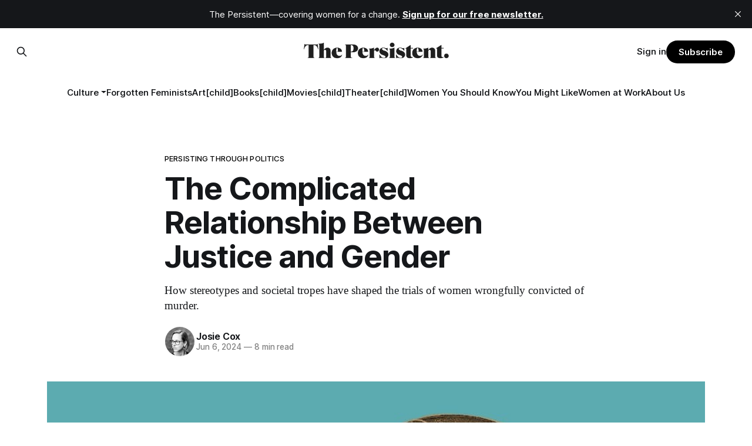

--- FILE ---
content_type: text/html; charset=utf-8
request_url: https://www.thepersistent.com/the-complicated-relationship-between-justice-and-gender/
body_size: 15842
content:
<!DOCTYPE html>
<html lang="en">

<head>

    <title>Wrongly Convicted Women and the Complexity of Justice and Gender</title>
    <meta charset="utf-8">
    <meta name="viewport" content="width=device-width, initial-scale=1.0">
    
    <link rel="preload" as="style" href="https://www.thepersistent.com/assets/built/screen.css?v=08caf7e16d">
    <link rel="preload" as="script" href="https://www.thepersistent.com/assets/built/source.js?v=08caf7e16d">

    <link rel="stylesheet" type="text/css" href="https://www.thepersistent.com/assets/built/screen.css?v=08caf7e16d">

    <link rel="preload" href="https://fonts.googleapis.com/css2?family=Roboto+Serif:ital,opsz,wght@0,8..144,300;0,8..144,500;0,8..144,700;0,8..144,800;1,8..144,500&display=swap"
    as="font" onload="this.onload=null;this.rel='stylesheet'"/>

    <noscript>
        <link rel="stylesheet" href="https://fonts.googleapis.com/css2?family=Roboto+Serif:ital,opsz,wght@0,8..144,300;0,8..144,500;0,8..144,700;0,8..144,800;1,8..144,500&display=swap"/>
    </noscript>

    <style>
        :root {
            --background-color: #ffffff;
            --color-header-text: #e6e6e6;
        }
    </style>

    <script>
        /* The script for calculating the color contrast has been taken from
        https://gomakethings.com/dynamically-changing-the-text-color-based-on-background-color-contrast-with-vanilla-js/ */
        var accentColor = getComputedStyle(document.documentElement).getPropertyValue('--background-color');
        accentColor = accentColor.trim().slice(1);
        var r = parseInt(accentColor.substr(0, 2), 16);
        var g = parseInt(accentColor.substr(2, 2), 16);
        var b = parseInt(accentColor.substr(4, 2), 16);
        var yiq = ((r * 299) + (g * 587) + (b * 114)) / 1000;
        var textColor = (yiq >= 128) ? 'dark' : 'light';

        document.documentElement.className = `has-${textColor}-text`;
    </script>

    <script src="https://kit.fontawesome.com/f012bfd02f.js" crossorigin="anonymous"></script>
    <meta name="description" content="The cases of Cynthia Sommer, Amanda Knox and Sally Clark show that for wrongly convicted women, exoneration is hard-won.">
    <link rel="icon" href="https://www.thepersistent.com/content/images/size/w256h256/2024/01/P_icon_black@2x.png" type="image/png">
    <link rel="canonical" href="https://www.thepersistent.com/the-complicated-relationship-between-justice-and-gender/">
    <meta name="referrer" content="no-referrer-when-downgrade">
    
    <meta property="og:site_name" content="The Persistent">
    <meta property="og:type" content="article">
    <meta property="og:title" content="The Complicated Relationship Between Justice and Gender">
    <meta property="og:description" content="How stereotypes and societal tropes have shaped the trials of women wrongfully convicted of murder.">
    <meta property="og:url" content="https://www.thepersistent.com/the-complicated-relationship-between-justice-and-gender/">
    <meta property="og:image" content="https://www.thepersistent.com/content/images/2024/06/Mari-Fouz--Murderers-3.jpg">
    <meta property="article:published_time" content="2024-06-06T11:01:34.000Z">
    <meta property="article:modified_time" content="2025-12-16T19:44:26.000Z">
    <meta property="article:tag" content="Persisting Through Politics">
    <meta property="article:tag" content="Violence against women and girls">
    
    <meta name="twitter:card" content="summary_large_image">
    <meta name="twitter:title" content="The Complicated Relationship Between Justice and Gender">
    <meta name="twitter:description" content="How stereotypes and societal tropes have shaped the trials of women wrongfully convicted of murder.">
    <meta name="twitter:url" content="https://www.thepersistent.com/the-complicated-relationship-between-justice-and-gender/">
    <meta name="twitter:image" content="https://www.thepersistent.com/content/images/2024/06/Mari-Fouz--Murderers-4.jpg">
    <meta name="twitter:label1" content="Written by">
    <meta name="twitter:data1" content="Josie Cox">
    <meta name="twitter:label2" content="Filed under">
    <meta name="twitter:data2" content="Persisting Through Politics, Violence against women and girls">
    <meta property="og:image:width" content="1000">
    <meta property="og:image:height" content="1250">
    
    <script type="application/ld+json">
{
    "@context": "https://schema.org",
    "@type": "Article",
    "publisher": {
        "@type": "Organization",
        "name": "The Persistent",
        "url": "https://www.thepersistent.com/",
        "logo": {
            "@type": "ImageObject",
            "url": "https://www.thepersistent.com/content/images/2024/02/ThePersistent_black_otl_FIN_trans.png"
        }
    },
    "author": {
        "@type": "Person",
        "name": "Josie Cox",
        "image": {
            "@type": "ImageObject",
            "url": "https://www.thepersistent.com/content/images/2024/04/NB_BW_08.jpeg",
            "width": 848,
            "height": 930
        },
        "url": "https://www.thepersistent.com/author/josie-cox/",
        "sameAs": []
    },
    "headline": "Wrongly Convicted Women and the Complexity of Justice and Gender",
    "url": "https://www.thepersistent.com/the-complicated-relationship-between-justice-and-gender/",
    "datePublished": "2024-06-06T11:01:34.000Z",
    "dateModified": "2025-12-16T19:44:26.000Z",
    "image": {
        "@type": "ImageObject",
        "url": "https://www.thepersistent.com/content/images/2024/06/Mari-Fouz--Murderers-2-1.jpg",
        "width": 1000,
        "height": 1250
    },
    "keywords": "Persisting Through Politics, Violence against women and girls",
    "description": "How stereotypes and societal tropes have shaped the trials of women wrongfully convicted of murder. ",
    "mainEntityOfPage": "https://www.thepersistent.com/the-complicated-relationship-between-justice-and-gender/"
}
    </script>

    <meta name="generator" content="Ghost 6.13">
    <link rel="alternate" type="application/rss+xml" title="The Persistent" href="https://www.thepersistent.com/rss/">
    <script defer src="https://cdn.jsdelivr.net/ghost/portal@~2.56/umd/portal.min.js" data-i18n="true" data-ghost="https://www.thepersistent.com/" data-key="b41a3361a9ffe2586fc137349c" data-api="https://the-persistent.ghost.io/ghost/api/content/" data-locale="en" crossorigin="anonymous"></script><style id="gh-members-styles">.gh-post-upgrade-cta-content,
.gh-post-upgrade-cta {
    display: flex;
    flex-direction: column;
    align-items: center;
    font-family: -apple-system, BlinkMacSystemFont, 'Segoe UI', Roboto, Oxygen, Ubuntu, Cantarell, 'Open Sans', 'Helvetica Neue', sans-serif;
    text-align: center;
    width: 100%;
    color: #ffffff;
    font-size: 16px;
}

.gh-post-upgrade-cta-content {
    border-radius: 8px;
    padding: 40px 4vw;
}

.gh-post-upgrade-cta h2 {
    color: #ffffff;
    font-size: 28px;
    letter-spacing: -0.2px;
    margin: 0;
    padding: 0;
}

.gh-post-upgrade-cta p {
    margin: 20px 0 0;
    padding: 0;
}

.gh-post-upgrade-cta small {
    font-size: 16px;
    letter-spacing: -0.2px;
}

.gh-post-upgrade-cta a {
    color: #ffffff;
    cursor: pointer;
    font-weight: 500;
    box-shadow: none;
    text-decoration: underline;
}

.gh-post-upgrade-cta a:hover {
    color: #ffffff;
    opacity: 0.8;
    box-shadow: none;
    text-decoration: underline;
}

.gh-post-upgrade-cta a.gh-btn {
    display: block;
    background: #ffffff;
    text-decoration: none;
    margin: 28px 0 0;
    padding: 8px 18px;
    border-radius: 4px;
    font-size: 16px;
    font-weight: 600;
}

.gh-post-upgrade-cta a.gh-btn:hover {
    opacity: 0.92;
}</style><script async src="https://js.stripe.com/v3/"></script>
    <script defer src="https://cdn.jsdelivr.net/ghost/sodo-search@~1.8/umd/sodo-search.min.js" data-key="b41a3361a9ffe2586fc137349c" data-styles="https://cdn.jsdelivr.net/ghost/sodo-search@~1.8/umd/main.css" data-sodo-search="https://the-persistent.ghost.io/" data-locale="en" crossorigin="anonymous"></script>
    <script defer src="https://cdn.jsdelivr.net/ghost/announcement-bar@~1.1/umd/announcement-bar.min.js" data-announcement-bar="https://www.thepersistent.com/" data-api-url="https://www.thepersistent.com/members/api/announcement/" crossorigin="anonymous"></script>
    <link href="https://www.thepersistent.com/webmentions/receive/" rel="webmention">
    <script defer src="/public/cards.min.js?v=08caf7e16d"></script>
    <link rel="stylesheet" type="text/css" href="/public/cards.min.css?v=08caf7e16d">
    <script defer src="/public/comment-counts.min.js?v=08caf7e16d" data-ghost-comments-counts-api="https://www.thepersistent.com/members/api/comments/counts/"></script>
    <script defer src="/public/member-attribution.min.js?v=08caf7e16d"></script>
    <script defer src="/public/ghost-stats.min.js?v=08caf7e16d" data-stringify-payload="false" data-datasource="analytics_events" data-storage="localStorage" data-host="https://www.thepersistent.com/.ghost/analytics/api/v1/page_hit"  tb_site_uuid="a1a8479e-5ee5-4816-8b7d-9dad57921b2a" tb_post_uuid="a39dfa1e-3bfe-43f3-9987-9dff442f7de3" tb_post_type="post" tb_member_uuid="undefined" tb_member_status="undefined"></script><style>:root {--ghost-accent-color: #000000;}</style>
    <!-- To remove the background shadow box from the Hero text -->
<style>.gh-header-feature-div { background: none; }</style> 
<!-- Google tag (gtag.js) -->
<script async src="https://www.googletagmanager.com/gtag/js?id=G-2Q9ELD5EBM"></script>
<script>
  window.dataLayer = window.dataLayer || [];
  function gtag(){dataLayer.push(arguments);}
  gtag('js', new Date());

  gtag('config', 'G-2Q9ELD5EBM');
</script>
<script defer="defer" data-domain="www.thepersistent.com" src="https://plausible.io/js/script.file-downloads.hash.outbound-links.pageview-props.revenue.tagged-events.js"></script>

<script>window.plausible = window.plausible || function() { (window.plausible.q = window.plausible.q || []).push(arguments) }</script>

<style>
  .gh-container-title{display:none;}
  .home-template .is-list .gh-inner {border-top: 1px solid var(--color-border); padding-top: calc(var(--grid-gap)/2);}
  @media (max-width: 767px) {
  .gh-archive {
    margin-block: 48px 24px;
  }
}
</style>

<!-- Dropdown Menu -->
<script src="https://cdn.jsdelivr.net/gh/rakihub/ghost-code-injection@nested-menu-v1.4.0/nested-menu/built/nested-menu.min.js" defer></script>
<link rel="stylesheet" href="https://cdn.jsdelivr.net/gh/rakihub/ghost-code-injection@nested-menu-v1.4.0/nested-menu/built/nested-menu.min.css">

</head>
<body class="post-template tag-persisting-through-politics tag-violence-against-women-and-girls has-serif-title has-serif-body">

<div class="gh-viewport">
    
    <header id="gh-navigation" class="gh-navigation is-stacked gh-outer">
    <div class="gh-navigation-inner gh-inner">

        <div class="gh-navigation-brand">
            <a class="gh-navigation-logo is-title" href="https://www.thepersistent.com">
                    <img src="https://www.thepersistent.com/content/images/2024/02/ThePersistent_black_otl_FIN_trans.png" alt="The Persistent">
            </a>
            <button class="gh-search gh-icon-button" aria-label="Search this site" data-ghost-search>
    <svg xmlns="http://www.w3.org/2000/svg" fill="none" viewBox="0 0 24 24" stroke="currentColor" stroke-width="2" width="20" height="20"><path stroke-linecap="round" stroke-linejoin="round" d="M21 21l-6-6m2-5a7 7 0 11-14 0 7 7 0 0114 0z"></path></svg></button>            <button class="gh-burger gh-icon-button">
                <svg xmlns="http://www.w3.org/2000/svg" width="24" height="24" fill="currentColor" viewBox="0 0 256 256"><path d="M224,128a8,8,0,0,1-8,8H40a8,8,0,0,1,0-16H216A8,8,0,0,1,224,128ZM40,72H216a8,8,0,0,0,0-16H40a8,8,0,0,0,0,16ZM216,184H40a8,8,0,0,0,0,16H216a8,8,0,0,0,0-16Z"></path></svg>                <svg xmlns="http://www.w3.org/2000/svg" width="24" height="24" fill="currentColor" viewBox="0 0 256 256"><path d="M205.66,194.34a8,8,0,0,1-11.32,11.32L128,139.31,61.66,205.66a8,8,0,0,1-11.32-11.32L116.69,128,50.34,61.66A8,8,0,0,1,61.66,50.34L128,116.69l66.34-66.35a8,8,0,0,1,11.32,11.32L139.31,128Z"></path></svg>            </button>
        </div>

        <nav class="gh-navigation-menu">
            <ul class="nav">
    <li class="nav-culture-has-child"><a href="#">Culture[has-child]</a></li>
    <li class="nav-forgotten-feminists"><a href="https://www.thepersistent.com/tag/forgotten-feminists/">Forgotten Feminists</a></li>
    <li class="nav-art-child"><a href="https://www.thepersistent.com/tag/art/">Art[child]</a></li>
    <li class="nav-books-child"><a href="https://www.thepersistent.com/tag/books/">Books[child]</a></li>
    <li class="nav-movies-child"><a href="https://www.thepersistent.com/tag/movies/">Movies[child]</a></li>
    <li class="nav-theater-child"><a href="https://www.thepersistent.com/tag/theater/">Theater[child]</a></li>
    <li class="nav-women-you-should-know"><a href="https://www.thepersistent.com/tag/women-you-should-know/">Women You Should Know</a></li>
    <li class="nav-you-might-like"><a href="https://www.thepersistent.com/tag/you-might-like/">You Might Like</a></li>
    <li class="nav-women-at-work"><a href="https://www.thepersistent.com/tag/women-at-work/">Women at Work</a></li>
    <li class="nav-about-us"><a href="https://www.thepersistent.com/about-us/">About Us</a></li>
</ul>

        </nav>

        <div class="gh-navigation-actions">
                <button class="gh-search gh-icon-button" aria-label="Search this site" data-ghost-search>
    <svg xmlns="http://www.w3.org/2000/svg" fill="none" viewBox="0 0 24 24" stroke="currentColor" stroke-width="2" width="20" height="20"><path stroke-linecap="round" stroke-linejoin="round" d="M21 21l-6-6m2-5a7 7 0 11-14 0 7 7 0 0114 0z"></path></svg></button>                <div class="gh-navigation-members">
                            <a href="#/portal/signin" data-portal="signin">Sign in</a>
                                <a class="gh-button" href="#/portal/signup" data-portal="signup">Subscribe</a>
                </div>
        </div>

    </div>
</header>

    

<main class="gh-main">

    <article class="gh-article post tag-persisting-through-politics tag-violence-against-women-and-girls">

        <header class="gh-article-header gh-canvas">

                <a class="gh-article-tag" href="https://www.thepersistent.com/tag/persisting-through-politics/">Persisting Through Politics</a>
            <h1 class="gh-article-title is-title">The Complicated Relationship Between Justice and Gender</h1>
                <p class="gh-article-excerpt is-body">How stereotypes and societal tropes have shaped the trials of women wrongfully convicted of murder. </p>

            <div class="gh-article-meta">
                <div class="gh-article-author-image">
                            <a href="/author/josie-cox/">
                                <img class="author-profile-image" src="/content/images/size/w160/2024/04/NB_BW_08.jpeg" alt="Josie Cox" />
                            </a>
                </div>
                <div class="gh-article-meta-wrapper">
                    <h4 class="gh-article-author-name"><a href="/author/josie-cox/">Josie Cox</a></h4>
                    <div class="gh-article-meta-content">
                        <time class="gh-article-meta-date" datetime="2024-06-06">Jun 6, 2024</time>
                            <span class="gh-article-meta-length"><span class="bull">—</span> 8 min read</span>
                    </div>
                </div>
            </div>

                <figure class="gh-article-image">
        <img
            srcset="/content/images/size/w320/2024/06/Mari-Fouz--Murderers-2-1.jpg 320w,
                    /content/images/size/w600/2024/06/Mari-Fouz--Murderers-2-1.jpg 600w,
                    /content/images/size/w960/2024/06/Mari-Fouz--Murderers-2-1.jpg 960w,
                    /content/images/size/w1200/2024/06/Mari-Fouz--Murderers-2-1.jpg 1200w,
                    /content/images/size/w2000/2024/06/Mari-Fouz--Murderers-2-1.jpg 2000w"
            src="/content/images/size/w1200/2024/06/Mari-Fouz--Murderers-2-1.jpg"
            alt="The Complicated Relationship Between Justice and Gender"
        >
            <figcaption><span style="white-space: pre-wrap;">Illustration by Mari Fouz.</span></figcaption>
    </figure>

        </header>

        <section class="gh-content gh-canvas is-body">
            <div class="kg-card kg-callout-card kg-callout-card-white"><div class="kg-callout-emoji">💛</div><div class="kg-callout-text"><i><em class="italic" style="white-space: pre-wrap;">The Persistent is available as a newsletter.&nbsp;</em></i><a href="http://tinyurl.com/subscribetothep?ref=thepersistent.com"><i><em class="italic" style="white-space: pre-wrap;">Sign up here to get it delivered to your inbox</em></i></a><i><em class="italic" style="white-space: pre-wrap;">.</em></i></div></div><p>In February 2002, a 23-year old Marine sergeant named Todd Sommer fell ill in San Diego. A few days later, he was dead. Todd had no known underlying health issues and a medical examiner determined at the time that a heart attack was the cause of death. </p><p>One year later, the military conducted tests on his preserved tissue and reached a different conclusion: There had been high levels of arsenic in the sergeant’s liver and kidneys at the time of his death.&nbsp; </p><p>It was only a matter of time before Sommer’s wife Cynthia was arrested, and eventually <a href="https://www.law.umich.edu/special/exoneration/Pages/casedetail.aspx?caseid=3652&ref=thepersistent.com#:~:text=Investigators%20believed%20that%2028%2Dyear,extradited%20to%20California%20in%202006."><u>convicted of first degree murder</u></a>. Prosecutors argued she’d poisoned her husband to collect more than $250,000 in insurance benefits and $1,900 per month in survivor benefits which she <a href="https://www.cbsnews.com/news/woman-cleared-of-poisoning-marine-husband/?ref=thepersistent.com"><u>used to pay for breast implants</u></a>. She was facing the prospect of life in prison without parole. </p><p>According to <a href="https://theappeal.org/womens-wrongful-convictions-no-crime-sexual-stereotypes/?ref=thepersistent.com"><u>The Appeal</u></a>—a nonprofit news organization dedicated to exposing how the U.S. criminal legal system fails to keep people safe—and <a href="https://www.law.umich.edu/special/exoneration/Pages/casedetail.aspx?caseid=3652&ref=thepersistent.com"><u>a report by the National Registry of Exonerations</u></a>, prosecutors at Sommer’s trial, which took place in 2007, made note of her boob job, and said that she’d once taken part in a wet T-shirt contest. They also pointed out that she’d had sex with other men after her husband had died. Effectively, the trial became a character assassination.</p><p>After her conviction, Sommer, who always maintained her innocence, retained a new attorney and won a new trial. In a subsequent re-investigation of her late husband’s liver and kidney tissue, the samples tested negative for arsenic after all. And in the spring of 2008, the charges against her were dismissed and Sommer was released.&nbsp;</p><p>“I’m overwhelmed with emotion,” <a href="https://www.today.com/news/wife-cleared-murder-overwhelmed-emotion-1c9011173?ref=thepersistent.com"><u>she said in an interview</u></a> the day she walked free. “I can’t describe being in jail one day, one minute actually, and being out the next.” Her attorney had a stronger message. Justice had been done, Allen Bloom said, not because of the prosecution, but in spite of it.&nbsp;</p><p>Stories about women who are convicted of murder and then exonerated are extremely rare, in large part because murders by women are less common than murders by men. But of the exoneration cases that are known, many share a common thread: The alleged criminal is often presented or shown by the media and the prosecution as displaying behavior or character traits that are not associated with a stereotypically good woman.</p><p>In Sommer’s case, for example, the prosecution focused on traits that positioned her as promiscuous and unfaithful. It homed in on behaviors that might support a theory—a stretch though it might be—that she was therefore capable of murder.&nbsp;</p><p>Serious convictions are rarely overturned irrespective of gender, but there is <a href="https://theappeal.org/womens-wrongful-convictions-no-crime-sexual-stereotypes/?ref=thepersistent.com#:~:text=According%20to%20the%20National%20Registry,true%20number%20of%20wrongful%20convictions."><u>evidence that the human tendency</u></a> to draw conclusions about a woman’s character—based on biases and cultural stereotypes that inform how she<em> should </em>act—makes it particularly hard for a woman convict to be exonerated.</p><p>And while it’s impossible to know just how many women are locked up for crimes they never committed, a better understanding of this bias—as well as the dangerous effect of the public fascination with women who kill—is a critical first step to creating a fairer justice system.</p><h2 id="going-against-society%E2%80%99s-expectations">Going Against Society’s Expectations</h2><p>A quick inventory of the few public cases of women convicted of murder or another serious crime and then exonerated, reveals something interesting: A consistent focus on details (possibly even just one single detail) that are at odds with the notion of a virtuous, well-behaved woman.&nbsp;</p><p>The lawyer Connor Lang gives credence to this theory. Writing in 2021 for the <em>Michigan Journal of Gender and Law</em>, he concludes that women who were tried for murder, got a serious sentence and were later exonerated were widely portrayed at trial as having violated society’s expectations for women.&nbsp;</p><p>One example: In 1995, Sabrina Butler-Smith became one of the first women in the U.S. to be <a href="https://www.easternct.edu/news/_stories-and-releases/2022/10-october/eastern-welcome-first-black-woman-exonerated-from-death-row.html?ref=thepersistent.com"><u>exonerated from death row</u></a>. Butler-Smith was convicted of abusing and murdering her baby. As she awaited a verdict in her initial trial, much emphasis was placed on the fact that she was a <em>teenage</em> mother.&nbsp;</p><p>And then there’s Amanda Knox, who, ahead of being charged for the murder of her roommate Meredith Kercher in the Italian city of Perugia in 2012, was <a href="https://www.standard.co.uk/hp/front/amanda-knox-did-the-splits-a-handstand-then-burst-into-tears-after-she-was-arrested-6887692.html?ref=thepersistent.com"><u>widely admonished</u></a> for “doing the splits and a handstand” after being arrested.&nbsp;</p><p>The global media as well as members of the public widely concluded her “<a href="https://www.standard.co.uk/hp/front/amanda-knox-did-the-splits-a-handstand-then-burst-into-tears-after-she-was-arrested-6887692.html?ref=thepersistent.com"><u>bizarre</u></a>” behavior to be evidence of her guilt. Many didn’t even so much as entertain the idea that a young woman in the grips of massive <a href="https://health.clevelandclinic.org/cognitive-dissonance?ref=thepersistent.com"><u>cognitive dissonance</u></a> was acting in an irrational way because she was so unmoored by what was going on around her. <a href="https://www.tandfonline.com/doi/full/10.1080/1068316X.2024.2352700?ref=thepersistent.com#:~:text=Firstly%2C%20like%20Study%201%2C%20Study,or%20involved%20in%20the%20crime."><u>Research</u></a> recently published in the academic journal <em>Psychology, Crime &amp; Law</em> shows that “displaying an unexpected emotional demeanor could trigger suspicion or perceptions of involvement” in a crime.</p><p>Jane Pucher, a senior staff attorney for the Innocence Project, <a href="https://innocenceproject.org/meet-six-trailblazing-women-who-are-fighting-against-wrongful-conviction/?ref=thepersistent.com#:~:text=About%2073%25%20of%20women%20exonerated,the%20National%20Registry%20of%20Exonerations."><u>in an interview</u></a> earlier this year, echoed this idea.</p><p>“Many women who have been exonerated were convicted in large part because their behavior at the time of a tragic, shocking event in their life—the death of a child or a partner—did not align with how police or prosecutors thought a woman should act when confronting such a loss,” she said. “It is shocking to read case files and discover how these tropes distract law enforcement from fully investigating what actually happened, and how often juries are compelled to convict because a woman did not act within the narrow confines of socially-acceptable behavior.”</p><p>(<a href="https://www.bbc.co.uk/news/articles/c877vp7v6lxo?ref=thepersistent.com"><u>This week Knox was reconvicted of slander</u></a>—a conviction which had <a href="https://www.independent.co.uk/news/world/americas/amanda-knox-slander-conviction-exonerated-b2429442.html?ref=thepersistent.com"><u>previously been quashed</u></a>—for accusing a local bar owner of Kercher’s murder during Knox’s police interrogation.)</p><p>Lang, the lawyer writing in the <em>Michigan Journal of Gender and Law</em>, suggests that courts should be much more aware of how evidence admitted at trial can play into implicit biases and society’s expectations for women, as that can directly affect the outcome of trials and sentencings.</p><p>Lang’s and Pucher’s ideas also speak to the concept of <a href="https://journals.sagepub.com/doi/10.1037/1089-2680.2.2.175?ref=thepersistent.com"><u>confirmation bias</u></a>—a human tendency to over-index on information that supports an existing belief, and to discredit information that challenges it.&nbsp;</p><p>In other words, if someone thinks an individual is guilty of murder, they might latch on to any and all traits and behaviors that suggest that individual is capable of an atrocious crime—even if these apparent clues, like a wet T-shirt or doing a handstand, are unrelated.&nbsp;</p><p>Another example of confirmation bias in action: In October 1990, Debra Milke was charged with murdering her 4-year-old son. Prosecutors argued that Milke had <a href="https://web.archive.org/web/20150402111316/http://www.phoenixnewtimes.com/2009-06-11/news/federal-appeals-court-berates-lawyer-turned-superior-court-judge-s-work-in-going-to-see-santa-murder-case/full/"><u>taken out a $5,000 life insurance policy</u></a> on her child. But Milke worked in the insurance industry and it later emerged that the policy had been part of a regular employee benefit package. Nonetheless, the policy became a key piece of evidence that likely confirmed any preconceived beliefs about Milke’s guilt. <a href="https://www.azcentral.com/story/news/local/phoenix/2015/03/24/arizona-death-row-debra-milke-trial/70372978/?ref=thepersistent.com"><u>Milke was exonerated in 2015</u></a> after more than two decades on death row.&nbsp;</p><p>Of course, outright sexism and racism can also play a role, feeding directly into the phenomenon that psychologists refer to as the similar-to-me effect—that is, an affinity bias that makes us favor people who resemble us or who share another obvious characteristic with us. Butler-Smith, the woman exonerated in 1995, <a href="https://www.easternct.edu/news/_stories-and-releases/2022/10-october/eastern-welcome-first-black-woman-exonerated-from-death-row.html?ref=thepersistent.com"><u>recalled in an interview</u></a> in 2022 that when she looked at the jury that convicted her, nobody looked like her: “Everybody was white, so I basically knew my life was over.”&nbsp;</p><h2 id="too-tragic-to-confront">Too Tragic to Confront</h2><p>One of the statistics that’s perhaps most shocking as it relates to exonerated women is that—according to the National Registry of Exonerations—almost two-thirds of female exonerees were convicted of a crime that <a href="https://www.law.umich.edu/special/exoneration/Pages/Features.Female.Exonerees.aspx?ref=thepersistent.com"><u>never even happened</u></a>. That’s about three times the rate for men.</p><p>The journalist Rachel Aviv referenced two examples of this in a <a href="https://www.newyorker.com/magazine/2024/05/20/lucy-letby-was-found-guilty-of-killing-seven-babies-did-she-do-it?ref=thepersistent.com"><u>recent <em>New Yorker</em> story</u></a>: that of a Dutch nurse named Lucia de Berk and an Italian nurse named Daniela Poggiali. Both were initially convicted “largely because of a striking association between their shift patterns and the deaths on their wards.” In both cases, it later emerged, no crimes had actually been committed.</p><p>In that same <em>New Yorker </em>story (which opened the door to the idea that a British neonatal nurse, Lucy Letby, who was last year convicted of murdering seven babies, might be innocent), Aviv mentioned the case of Sally Clark.</p><p>In Clark’s case, Aviv noted that “flawed statistical reasoning” turned it into “one of the most notorious wrongful convictions in the U.K.” In 1999, Clark, a lawyer, was found guilty of murder after her two baby sons died suddenly and without clear explanation. “One of the prosecution’s main experts, a pediatrician, argued that the chances of two sudden infant deaths in one family were one in seventy-three million,” Aviv wrote. “But his calculations were misleading: He’d treated the two deaths as independent events, ignoring the possibility that the same genetic or environmental factors had affected both boys.” Again, no crimes were committed—both babies, it was later established, <a href="https://www.ncbi.nlm.nih.gov/pmc/articles/PMC1125181/?ref=thepersistent.com"><u>died of natural causes</u></a>—but for a while at least, a tragic misfortune was ruled less likely than a brutal double killing.&nbsp;</p><p>The sample sizes in question are too small to draw sweeping conclusions, but one interpretation is that these erroneous explanations are something of a cover for a real explanation that is simply too tragic to confront, namely, that a young child can die as a result of nothing more sinister than a devastating genetic condition or sudden illness.&nbsp;</p><p>Butler-Smith’s baby boy, whom she was initially convicted of killing, was also later found to have suffered from an <a href="https://www.witnesstoinnocence.org/single-post/the-independent-article-features-story-of-sabrina-butler-smith?ref=thepersistent.com#:~:text=Ms%20Butler%2DSmith%20was%20innocent,daughter%20is%20now%20living%20with."><u>underlying medical condition</u></a> that cost him his life.</p><h2 id="obsessed-with-an-idea-of-women-who-kill">Obsessed With An Idea of Women Who Kill</h2><p>Helena Kennedy, a lawyer who represented the convicted U.K. murderer Myra Hindley <a href="https://www.yorkshirepost.co.uk/news/baroness-helena-kennedy-qc-on-why-the-british-justice-system-is-failing-women-1759612?ref=thepersistent.com"><u>during Hindley’s 1974 trial</u></a> for plotting to escape from prison, <a href="https://www.theguardian.com/uk-news/2018/oct/02/the-myth-of-the-she-devil-why-we-judge-female-criminals-more-harshly?ref=thepersistent.com"><u>wrote in a 2018 article</u></a> for the <em>Guardian</em> that humans derive a sort of fascinated thrill from the image of the woman murderer.&nbsp;</p><p>There might be part of the human psyche—almost too disturbing to acknowledge—that’s sort of riveted by the idea of a woman who kills. “Men enter the pantheon of monsters more often than women,” wrote Kennedy, “but convicted killers who do not belong to the dominant culture are more likely to be mythologized.”&nbsp;</p><p>Pop culture certainly speaks to this. Stephen King’s novel “Carrie”—and its multiple movie adaptations—tells the tale of a mocked teenage girl who uses her telekinetic powers to become a barbaric killer. It’s widely lauded as one of the <a href="https://editorial.rottentomatoes.com/guide/best-horror-movies-of-all-time/?ref=thepersistent.com"><u>most iconic and best horror stories</u></a> of all time. Similarly, The Ring, a 2002 movie adaptation of a 1998 Japanese film, features a young girl-turned-savage killer.&nbsp;</p><p>In 2018, the first season of the <a href="https://www.theguardian.com/tv-and-radio/2021/nov/03/jodie-comer-killing-eve-should-end-on-a-high-and-not-go-on-and-on?ref=thepersistent.com"><u>British series, “Killing Eve</u></a>,” a twisted black comedy about a psychopathic assassin named Villanelle, set a record for the BBC’s streaming service by notching up 10.8 million requests in just seven days. Each of these stories breaks a taboo, and that is captivating. And perhaps <em>because</em> violence is an <a href="https://www.ncbi.nlm.nih.gov/pmc/articles/PMC4643362/?ref=thepersistent.com"><u>inherently</u></a> masculine trait, stories that patently defy that are beguiling.&nbsp;</p><p>There is, of course, a real darkness to culture’s obsession with women who kill. But peeling back the layers, we find something else going on, too. In portrayals of women killers in movies and TV, the viewer is forced to confront the idea that all humans have the potential to be evil, regardless of gender. If we can wrap our heads around that, does it make the prospect of a real-life woman killer—the femme fatale or the angel of death—a little less compelling, perhaps?&nbsp;</p><p>For now, the justice system will only ever be as perfect as the imperfect humans who serve as judges, lawyers and jurors. What we can and should do, though, is question it consistently and courageously—and not just when <a href="https://www.newyorker.com/magazine/2024/05/20/lucy-letby-was-found-guilty-of-killing-seven-babies-did-she-do-it?ref=thepersistent.com"><u>a major news story prompts us to do so</u></a>. We owe it to those who will never have a chance to do that for themselves.</p><hr><p><em>Josie Cox&nbsp;is a journalist, author, broadcaster and public speaker. Her book,&nbsp;</em>“<a href="https://www.amazon.com/Women-Money-Power-Economic-Equality/dp/1419762982?ref=thepersistent.com" rel="noreferrer"><em>WOMEN MONEY POWER: The Rise and Fall of Economic Equality</em></a><em>,</em>”<em>&nbsp;was released in March. </em></p><p></p>
        </section>

    </article>

        <div class="gh-comments gh-canvas">
            
        <script defer src="https://cdn.jsdelivr.net/ghost/comments-ui@~1.3/umd/comments-ui.min.js" data-locale="en" data-ghost-comments="https://www.thepersistent.com/" data-api="https://the-persistent.ghost.io/ghost/api/content/" data-admin="https://the-persistent.ghost.io/ghost/" data-key="b41a3361a9ffe2586fc137349c" data-title="null" data-count="true" data-post-id="6661922cd04e7500015fbe64" data-color-scheme="auto" data-avatar-saturation="60" data-accent-color="#000000" data-comments-enabled="paid" data-publication="The Persistent" crossorigin="anonymous"></script>
    
        </div>

</main>


        <section class="gh-container is-grid gh-outer">
            <div class="gh-container-inner gh-inner">
                <h2 class="gh-container-title">Read more</h2>
                <div class="gh-feed">
                        <article class="gh-card post">
    <a class="gh-card-link" href="/beauty-products-in-a-world-that-tells-us-to-hate-how-we-look/">
            <figure class="gh-card-image">
                <img
                    srcset="/content/images/size/w160/format/webp/2026/01/OLVI005_OU526.jpg 160w,
                            /content/images/size/w320/format/webp/2026/01/OLVI005_OU526.jpg 320w,
                            /content/images/size/w600/format/webp/2026/01/OLVI005_OU526.jpg 600w,
                            /content/images/size/w960/format/webp/2026/01/OLVI005_OU526.jpg 960w,
                            /content/images/size/w1200/format/webp/2026/01/OLVI005_OU526.jpg 1200w,
                            /content/images/size/w2000/format/webp/2026/01/OLVI005_OU526.jpg 2000w"
                    sizes="320px"
                    src="/content/images/size/w600/2026/01/OLVI005_OU526.jpg"
                    alt="On Beauty: What We Love in a World That Tells Us to Hate How We Look"
                    loading="lazy"
                >
            </figure>
        <div class="gh-card-wrapper">
            <h3 class="gh-card-title is-title">On Beauty: What We Love in a World That Tells Us to Hate How We Look</h3>
                <p class="gh-card-excerpt is-body">Beauty isn’t fitting into a prescribed notion of what you “should” look like. It’s about feeling good in your skin—whatever that means.</p>
            <footer class="gh-card-meta"><!--
             -->
                    <span class="gh-card-author">By The Persistent</span>
<!--
         --></footer>
        </div>
    </a>
</article>                        <article class="gh-card post">
    <a class="gh-card-link" href="/the-trump-administration-just-made-it-harder-for-workers-to-fight-harassment/">
            <figure class="gh-card-image">
                <img
                    srcset="/content/images/size/w160/format/webp/2026/01/AP25136708333511.jpg 160w,
                            /content/images/size/w320/format/webp/2026/01/AP25136708333511.jpg 320w,
                            /content/images/size/w600/format/webp/2026/01/AP25136708333511.jpg 600w,
                            /content/images/size/w960/format/webp/2026/01/AP25136708333511.jpg 960w,
                            /content/images/size/w1200/format/webp/2026/01/AP25136708333511.jpg 1200w,
                            /content/images/size/w2000/format/webp/2026/01/AP25136708333511.jpg 2000w"
                    sizes="320px"
                    src="/content/images/size/w600/2026/01/AP25136708333511.jpg"
                    alt="The Trump Administration Just Made it Harder for Workers to Fight Harassment"
                    loading="lazy"
                >
            </figure>
        <div class="gh-card-wrapper">
            <h3 class="gh-card-title is-title">The Trump Administration Just Made it Harder for Workers to Fight Harassment</h3>
                <p class="gh-card-excerpt is-body">More than 70 organizations say the move undermines the agency’s mission and makes it more difficult  for workers to challenge discrimination.</p>
            <footer class="gh-card-meta"><!--
             -->
                    <span class="gh-card-author">By Josie Cox</span>
<!--
         --></footer>
        </div>
    </a>
</article>                        <article class="gh-card post">
    <a class="gh-card-link" href="/what-it-means-to-love-america-today-patriotism/">
            <figure class="gh-card-image">
                <img
                    srcset="/content/images/size/w160/format/webp/2026/01/MBDNOVO_EC071-2-1.jpg 160w,
                            /content/images/size/w320/format/webp/2026/01/MBDNOVO_EC071-2-1.jpg 320w,
                            /content/images/size/w600/format/webp/2026/01/MBDNOVO_EC071-2-1.jpg 600w,
                            /content/images/size/w960/format/webp/2026/01/MBDNOVO_EC071-2-1.jpg 960w,
                            /content/images/size/w1200/format/webp/2026/01/MBDNOVO_EC071-2-1.jpg 1200w,
                            /content/images/size/w2000/format/webp/2026/01/MBDNOVO_EC071-2-1.jpg 2000w"
                    sizes="320px"
                    src="/content/images/size/w600/2026/01/MBDNOVO_EC071-2-1.jpg"
                    alt="What It Means to Love America Today"
                    loading="lazy"
                >
            </figure>
        <div class="gh-card-wrapper">
            <h3 class="gh-card-title is-title">What It Means to Love America Today</h3>
                <p class="gh-card-excerpt is-body">Loving a place, like loving a person, means taking the good with the bad, and confronting the parts that disappoint and upset us.</p>
            <footer class="gh-card-meta"><!--
             -->
                    <span class="gh-card-author">By Josie Cox</span>
<!--
         --></footer>
        </div>
    </a>
</article>                        <article class="gh-card post">
    <a class="gh-card-link" href="/david-pelicot-op-ed-un-women-france-violence/">
            <figure class="gh-card-image">
                <img
                    srcset="/content/images/size/w160/format/webp/2026/01/AP24349433847701.jpg 160w,
                            /content/images/size/w320/format/webp/2026/01/AP24349433847701.jpg 320w,
                            /content/images/size/w600/format/webp/2026/01/AP24349433847701.jpg 600w,
                            /content/images/size/w960/format/webp/2026/01/AP24349433847701.jpg 960w,
                            /content/images/size/w1200/format/webp/2026/01/AP24349433847701.jpg 1200w,
                            /content/images/size/w2000/format/webp/2026/01/AP24349433847701.jpg 2000w"
                    sizes="320px"
                    src="/content/images/size/w600/2026/01/AP24349433847701.jpg"
                    alt="&#x27;Why Not Us?&#x27;—In France, Men Are Finally Speaking Out Against Violence"
                    loading="lazy"
                >
            </figure>
        <div class="gh-card-wrapper">
            <h3 class="gh-card-title is-title">&#x27;Why Not Us?&#x27;—In France, Men Are Finally Speaking Out Against Violence</h3>
                <p class="gh-card-excerpt is-body">Gisèle Pelicot’s son David is encouraging more men to speak out against sexual violence. It&#39;s working.</p>
            <footer class="gh-card-meta"><!--
             -->
                    <span class="gh-card-author">By Monique El-Faizy</span>
<!--
         --></footer>
        </div>
    </a>
</article>                </div>
            </div>
        </section>

    
    <footer class="gh-footer gh-outer">
    <div class="gh-footer-inner gh-inner">

        <div class="gh-footer-bar">
            <span class="gh-footer-logo is-title">
                    <img src="https://www.thepersistent.com/content/images/2024/02/ThePersistent_black_otl_FIN_trans.png" alt="The Persistent">
            </span>
            <nav class="gh-footer-menu">
                <ul class="nav">
    <li class="nav-terms-of-service"><a href="https://www.thepersistent.com/terms-of-service/">Terms of Service</a></li>
    <li class="nav-privacy-policy"><a href="https://www.thepersistent.com/privacy/">Privacy Policy</a></li>
    <li class="nav-about-us"><a href="https://www.thepersistent.com/about-us/">About Us</a></li>
    <li class="nav-buy-a-gift-subscription"><a href="https://www.thepersistent.com/gift-subscription/">Buy a Gift Subscription</a></li>
    <li class="nav-donate-to-our-tip-jar"><a href="https://www.thepersistent.com/#/portal/support">Donate to Our Tip Jar</a></li>
</ul>

            </nav>
            <div class="gh-footer-copyright">
                <a href="https://www.instagram.com/readthepersistent/" target="_blank"><svg xmlns="http://www.w3.org/2000/svg" width="24" height="24" viewBox="0 0 24 24"><path d="M12 2.163c3.204 0 3.584.012 4.85.07 3.252.148 4.771 1.691 4.919 4.919.058 1.265.069 1.645.069 4.849 0 3.205-.012 3.584-.069 4.849-.149 3.225-1.664 4.771-4.919 4.919-1.266.058-1.644.07-4.85.07-3.204 0-3.584-.012-4.849-.07-3.26-.149-4.771-1.699-4.919-4.92-.058-1.265-.07-1.644-.07-4.849 0-3.204.013-3.583.07-4.849.149-3.227 1.664-4.771 4.919-4.919 1.266-.057 1.645-.069 4.849-.069zm0-2.163c-3.259 0-3.667.014-4.947.072-4.358.2-6.78 2.618-6.98 6.98-.059 1.281-.073 1.689-.073 4.948 0 3.259.014 3.668.072 4.948.2 4.358 2.618 6.78 6.98 6.98 1.281.058 1.689.072 4.948.072 3.259 0 3.668-.014 4.948-.072 4.354-.2 6.782-2.618 6.979-6.98.059-1.28.073-1.689.073-4.948 0-3.259-.014-3.667-.072-4.947-.196-4.354-2.617-6.78-6.979-6.98-1.281-.059-1.69-.073-4.949-.073zm0 5.838c-3.403 0-6.162 2.759-6.162 6.162s2.759 6.163 6.162 6.163 6.162-2.759 6.162-6.163c0-3.403-2.759-6.162-6.162-6.162zm0 10.162c-2.209 0-4-1.79-4-4 0-2.209 1.791-4 4-4s4 1.791 4 4c0 2.21-1.791 4-4 4zm6.406-11.845c-.796 0-1.441.645-1.441 1.44s.645 1.44 1.441 1.44c.795 0 1.439-.645 1.439-1.44s-.644-1.44-1.439-1.44z"/></svg></a>
                <a href="https://www.threads.net/@readthepersistent" target="_blank"><svg xmlns="http://www.w3.org/2000/svg" shape-rendering="geometricPrecision" text-rendering="geometricPrecision" image-rendering="optimizeQuality" fill-rule="evenodd" clip-rule="evenodd" width="25" height="24" viewBox="0 0 439.999 511.429"><path fill-rule="nonzero" d="M342.382 237.037a175.843 175.843 0 00-6.707-3.045c-3.947-72.737-43.692-114.379-110.428-114.805-38.505-.256-72.972 15.445-94.454 48.041l36.702 25.178c15.265-23.159 39.221-28.097 56.864-28.097.203 0 .408 0 .61.003 21.973.139 38.555 6.528 49.287 18.987 7.81 9.071 13.034 21.606 15.62 37.425-19.482-3.312-40.552-4.329-63.077-3.039-63.449 3.656-104.24 40.661-101.5 92.081 1.39 26.083 14.384 48.522 36.586 63.18 18.773 12.391 42.95 18.451 68.078 17.08 33.183-1.819 59.214-14.48 77.376-37.631 13.793-17.579 22.516-40.362 26.368-69.068 15.814 9.543 27.535 22.103 34.007 37.2 11.007 25.665 11.648 67.84-22.764 102.222-30.15 30.121-66.392 43.151-121.164 43.554-60.757-.45-106.707-19.934-136.582-57.914-27.976-35.563-42.434-86.93-42.973-152.675.539-65.745 14.997-117.113 42.973-152.675 29.875-37.979 75.824-57.464 136.581-57.914 61.197.455 107.948 20.033 138.967 58.195 15.21 18.713 26.677 42.248 34.236 69.688l43.011-11.476c-9.163-33.775-23.581-62.881-43.203-87.017C357.031 25.59 298.872.519 223.935 0h-.3C148.851.518 91.343 25.683 52.709 74.794 18.331 118.498.598 179.308.002 255.534l-.002.18.002.18c.596 76.226 18.329 137.037 52.707 180.741 38.634 49.11 96.142 74.277 170.926 74.794h.3c66.487-.462 113.352-17.868 151.96-56.442 50.511-50.463 48.991-113.717 32.342-152.548-11.944-27.847-34.716-50.464-65.855-65.402zm-114.795 107.93c-27.809 1.566-56.7-10.917-58.124-37.652-1.056-19.823 14.108-41.942 59.83-44.577 5.237-.302 10.375-.45 15.422-.45 16.609 0 32.146 1.613 46.272 4.702-5.268 65.798-36.173 76.483-63.4 77.977z"/></svg></a>
                <a href="https://www.linkedin.com/company/the-persistent/about/ " target="_blank"><svg xmlns="http://www.w3.org/2000/svg" width="24" height="24" viewBox="0 0 24 24"><path d="M19 0h-14c-2.761 0-5 2.239-5 5v14c0 2.761 2.239 5 5 5h14c2.762 0 5-2.239 5-5v-14c0-2.761-2.238-5-5-5zm-11 19h-3v-11h3v11zm-1.5-12.268c-.966 0-1.75-.79-1.75-1.764s.784-1.764 1.75-1.764 1.75.79 1.75 1.764-.783 1.764-1.75 1.764zm13.5 12.268h-3v-5.604c0-3.368-4-3.113-4 0v5.604h-3v-11h3v1.765c1.396-2.586 7-2.777 7 2.476v6.759z"/></svg></a>
            </div>
        </div>
        

    </div>
</footer>    
</div>

    <div class="pswp" tabindex="-1" role="dialog" aria-hidden="true">
    <div class="pswp__bg"></div>

    <div class="pswp__scroll-wrap">
        <div class="pswp__container">
            <div class="pswp__item"></div>
            <div class="pswp__item"></div>
            <div class="pswp__item"></div>
        </div>

        <div class="pswp__ui pswp__ui--hidden">
            <div class="pswp__top-bar">
                <div class="pswp__counter"></div>

                <button class="pswp__button pswp__button--close" title="Close (Esc)"></button>
                <button class="pswp__button pswp__button--share" title="Share"></button>
                <button class="pswp__button pswp__button--fs" title="Toggle fullscreen"></button>
                <button class="pswp__button pswp__button--zoom" title="Zoom in/out"></button>

                <div class="pswp__preloader">
                    <div class="pswp__preloader__icn">
                        <div class="pswp__preloader__cut">
                            <div class="pswp__preloader__donut"></div>
                        </div>
                    </div>
                </div>
            </div>

            <div class="pswp__share-modal pswp__share-modal--hidden pswp__single-tap">
                <div class="pswp__share-tooltip"></div>
            </div>

            <button class="pswp__button pswp__button--arrow--left" title="Previous (arrow left)"></button>
            <button class="pswp__button pswp__button--arrow--right" title="Next (arrow right)"></button>

            <div class="pswp__caption">
                <div class="pswp__caption__center"></div>
            </div>
        </div>
    </div>
</div>
<script src="https://www.thepersistent.com/assets/built/source.js?v=08caf7e16d"></script>


<script>
!function(w,d,id,ns,s){var c=w[ns]=w[ns]||{};if(c.ready||(c.q=[],c.ready=function(){c.q.push(arguments)}),!d.getElementById(id)){var e=d.createElement(s);e.id=id,e.defer=true,e.src="https://assets.context.ly/kit/6.latest/loader.js";var h=d.getElementsByTagName(s)[0];h.parentNode.insertBefore(e,h)}}(window,document,"ctx-loader","Contextly","script");
</script>
<script>
Contextly.ready('widgets');
</script>
<script>
  const OutpostPub = {
    apiDomain: "https://thepersistentcom.outpost.pub",
    apiKey: "89bbeea5-9c31-4a2d-b314-2d1bba0c17b0",
    siteName: "The Persistent",
    memberId: "",
    memberEmail: "",
        post: {
          id: "6661922cd04e7500015fbe64",
          tags: ["Persisting Through Politics", "Violence against women and girls"],
        }
  }
</script>
<script defer src="https://assets.outpostpublishingcoop.com/assets/v2/js/outpost-pub.js"></script>

</body>
</html>
